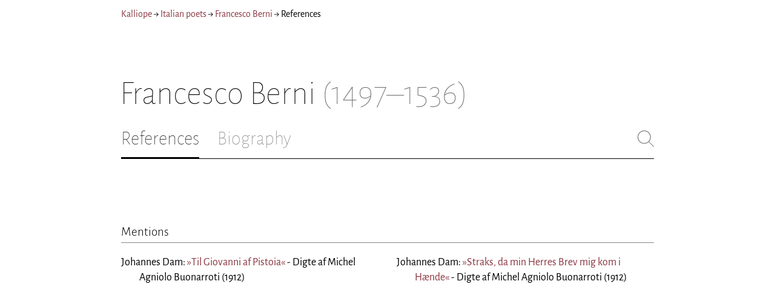

--- FILE ---
content_type: text/html; charset=utf-8
request_url: https://kalliope.org/en/mentions/berni
body_size: 4226
content:
<!DOCTYPE html><html lang="en"><head><meta charSet="UTF-8" class="next-head"/><title class="next-head">References - Francesco Berni - Kalliope</title><meta name="description" content="Kalliope er en database indeholdende ældre dansk lyrik samt biografiske oplysninger om danske digtere. Målet er intet mindre end at samle hele den ældre danske lyrik, men indtil videre indeholder Kalliope et forhåbentligt repræsentativt, og stadigt voksende, udvalg af den danske digtning." class="next-head"/><meta name="viewport" content="width=device-width, initial-scale=1" class="next-head"/><link rel="icon" sizes="180x180" href="/apple-touch-icon-180x180.png" class="next-head"/><link rel="apple-touch-icon" href="/apple-touch-icon.png" class="next-head"/><link rel="apple-touch-icon" sizes="180x180" href="/apple-touch-icon-180x180.png" class="next-head"/><link rel="apple-touch-icon" sizes="152x152" href="/apple-touch-icon-152x152.png" class="next-head"/><link rel="apple-touch-icon" sizes="120x120" href="/apple-touch-icon-120x120.png" class="next-head"/><link rel="apple-touch-icon" sizes="76x76" href="/apple-touch-icon-76x76.png" class="next-head"/><link rel="apple-touch-icon" sizes="60x60" href="/apple-touch-icon-60x60.png" class="next-head"/><link rel="mask-icon" href="/static/favicon-mask.svg" color="black" class="next-head"/><link rel="icon" href="/favicon.ico" class="next-head"/><link rel="manifest" href="/manifest.json" class="next-head"/><link rel="canonical" href="https://kalliope.org/en/mentions/berni" class="next-head"/><link rel="alternate" hrefLang="da" href="https://kalliope.org/da/mentions/berni" class="next-head"/><link rel="alternate" hrefLang="en" href="https://kalliope.org/en/mentions/berni" class="next-head"/><meta name="theme-color" content="rgb(139, 56, 65)" class="next-head"/><meta property="og:title" content="Francesco Berni" class="next-head"/><meta property="og:description" content="Kalliope er en database indeholdende ældre dansk lyrik samt biografiske oplysninger om danske digtere. Målet er intet mindre end at samle hele den ældre danske lyrik, men indtil videre indeholder Kalliope et forhåbentligt repræsentativt, og stadigt voksende, udvalg af den danske digtning." class="next-head"/><meta name="twitter:site" content="@kalliope_org" class="next-head"/><meta name="twitter:card" content="summary" class="next-head"/><meta name="twitter:image" content="https://kalliope.org/static/touch-icon.png" class="next-head"/><meta property="og:image" content="https://kalliope.org/static/touch-icon.png" class="next-head"/><meta property="og:image:width" content="600" class="next-head"/><meta property="og:site_name" content="Kalliope" class="next-head"/><meta property="og:type" content="website" class="next-head"/><meta property="og:url" content="https://kalliope.org/en/mentions/berni" class="next-head"/><link rel="preload" href="/_next/static/mxEy7meYALKj_HuhxfpBD/pages/mentions.js" as="script"/><link rel="preload" href="/_next/static/mxEy7meYALKj_HuhxfpBD/pages/_app.js" as="script"/><link rel="preload" href="/_next/static/mxEy7meYALKj_HuhxfpBD/pages/_error.js" as="script"/><link rel="preload" href="/_next/static/runtime/webpack-651784792ab42d5aff44.js" as="script"/><link rel="preload" href="/_next/static/chunks/commons.1832025910341bc8d273.js" as="script"/><link rel="preload" href="/_next/static/runtime/main-c8478016ba2d2b222a21.js" as="script"/><style id="__jsx-2854609158">nav.jsx-2854609158{display:-webkit-box;display:-webkit-flex;display:-ms-flexbox;display:flex;-webkit-flex-wrap:wrap;-ms-flex-wrap:wrap;flex-wrap:wrap;}
nav.jsx-2854609158>div{-webkit-flex-shrink:1;-ms-flex-negative:1;flex-shrink:1;padding:4px 0px;}
.nav-container.jsx-2854609158{margin-top:10px;margin-bottom:80px;width:100%;display:-webkit-box;display:-webkit-flex;display:-ms-flexbox;display:flex;-webkit-box-pack:justify;-webkit-justify-content:space-between;-ms-flex-pack:justify;justify-content:space-between;font-size:16px;font-weight:400;}
@media (max-width:480px){.right-side.jsx-2854609158{display:none;}}
@media print{.nav-container.jsx-2854609158{display:none;}}</style><style id="__jsx-383098445">.heading.jsx-383098445{margin-bottom:30px;}
.heading.jsx-383098445 h1{margin:0;width:100%;padding-top:10px;line-height:56px;font-size:56px;font-weight:100;margin-left:-2px;-webkit-transition:font-size 0.2s;transition:font-size 0.2s;}
.heading.jsx-383098445 h1 .lighter{color:#757575;}
@media (max-width:480px){.heading.jsx-383098445 h1{padding-top:10px;line-height:40px;font-size:40px;}}
@media print{.heading.jsx-383098445 h1{font-size:24px;border-bottom:1px solid #888;}.heading.jsx-383098445{margin-bottom:40px;}}</style><style id="__jsx-3629733352">.tabs-container.jsx-3629733352{display:-webkit-box;display:-webkit-flex;display:-ms-flexbox;display:flex;-webkit-box-pack:justify;-webkit-justify-content:space-between;-ms-flex-pack:justify;justify-content:space-between;border-bottom:1px solid black;margin-bottom:80px;margin-top:30px;-webkit-box-flex:1;-webkit-flex-grow:1;-ms-flex-positive:1;flex-grow:1;}
.svg-container{-webkit-flex-basis:28px;-ms-flex-preferred-size:28px;flex-basis:28px;-webkit-flex-shrink:1;-ms-flex-negative:1;flex-shrink:1;-webkit-align-self:flex-start;-ms-flex-item-align:start;align-self:flex-start;-webkit-transition:flex-basis 0.2s;transition:flex-basis 0.2s;}
.leftside{width:100%;overflow:scroll;margin-right:10px;-webkit-scrollbar-width:none;-moz-scrollbar-width:none;-ms-scrollbar-width:none;scrollbar-width:none;}
.leftside::-webkit-scrollbar{display:none;}
.search-field{font-size:32px;line-height:32px;width:100%;border:0;padding:0;margin:0;outline:0;font-weight:100;font-family:inherit;-webkit-transition:font-size 0.2s,line-height:0.2s;transition:font-size 0.2s,line-height:0.2s;caret-color:black;}
.searchfield-container{width:100%;padding-bottom:10px;}
.tabs>.tab{display:inline-block;margin-right:30px;border-bottom:2px solid transparent;padding-bottom:15px;-webkit-transition:margin-right 0.2s;transition:margin-right 0.2s;white-space:nowrap;}
.tabs>.tab h2{margin:0;padding:0;line-height:32px;font-size:32px;font-weight:100;-webkit-transition:font-size 0.2s,line-height:0.2s;transition:font-size 0.2s,line-height:0.2s;}
.tabs>.tab.selected{border-bottom:2px solid black;}
.tabs .tab.selected a{color:black;}
.tabs>.tab a{color:#707070;}
@media (max-width:480px){.tabs>.tab{margin-right:10px;}.tabs>.tab h2{font-size:26px !important;line-height:26px;}.svg-container{-webkit-flex-basis:26px;-ms-flex-preferred-size:26px;flex-basis:26px;}.search-field{font-size:26px;line-height:26px;}.searchfield-container{padding-bottom:9px;}form{margin:0;padding:0;}}
@media print{.tabs-container.jsx-3629733352{display:none;}}</style><style id="__jsx-1325080773">div.two-columns.jsx-1325080773{width:100%;-webkit-columns:2;columns:2;-webkit-column-gap:30px;column-gap:30px;}
@media (max-width:480px){div.two-columns.jsx-1325080773{-webkit-columns:1 !important;columns:1 !important;}}</style><style id="__jsx-750844902">h3.jsx-750844902{font-weight:300;font-size:22x;line-height:1.6;padding-bottom:1px;border-bottom:1px solid #888;margin-bottom:20px;}</style><style id="__jsx-1045506694">@font-face{font-family:'Alegreya';font-style:italic;font-weight:400;font-display:fallback;src:local('Alegreya Italic'),local('Alegreya-Italic'), url(https://fonts.gstatic.com/s/alegreya/v13/4UaHrEBBsBhlBjvfkSLkx60.ttf) format('truetype');}
@font-face{font-family:'Alegreya';font-style:italic;font-weight:700;font-display:fallback;src:local('Alegreya Bold Italic'),local('Alegreya-BoldItalic'), url(https://fonts.gstatic.com/s/alegreya/v13/4UaErEBBsBhlBjvfkSLk_xHMwps.ttf) format('truetype');}
@font-face{font-family:'Alegreya';font-style:normal;font-weight:400;font-display:fallback;src:local('Alegreya Regular'),local('Alegreya-Regular'), url(https://fonts.gstatic.com/s/alegreya/v13/4UaBrEBBsBhlBjvfkRLm.ttf) format('truetype');}
@font-face{font-family:'Alegreya';font-style:normal;font-weight:700;font-display:fallback;src:local('Alegreya Bold'),local('Alegreya-Bold'), url(https://fonts.gstatic.com/s/alegreya/v13/4UaGrEBBsBhlBjvfkSpa4o3J.ttf) format('truetype');}
@font-face{font-family:'Alegreya SC';font-style:normal;font-weight:400;font-display:fallback;src:local('Alegreya SC Regular'),local('AlegreyaSC-Regular'), url(https://fonts.gstatic.com/s/alegreyasc/v11/taiOGmRtCJ62-O0HhNEa-a6o.ttf) format('truetype');}
@font-face{font-family:'Alegreya Sans';font-style:italic;font-weight:400;font-display:fallback;src:local('Alegreya Sans Italic'),local('AlegreyaSans-Italic'), url(https://fonts.gstatic.com/s/alegreyasans/v10/5aUt9_-1phKLFgshYDvh6Vwt7V9tuA.ttf) format('truetype');}
@font-face{font-family:'Alegreya Sans';font-style:italic;font-weight:700;font-display:fallback;src:local('Alegreya Sans Bold Italic'), local('AlegreyaSans-BoldItalic'), url(https://fonts.gstatic.com/s/alegreyasans/v10/5aUo9_-1phKLFgshYDvh6Vwt7V9VBEh2jg.ttf) format('truetype');}
@font-face{font-family:'Alegreya Sans';font-style:normal;font-weight:300;font-display:fallback;src:local('Alegreya Sans Light'),local('AlegreyaSans-Light'), url(https://fonts.gstatic.com/s/alegreyasans/v10/5aUu9_-1phKLFgshYDvh6Vwt5fFPmE0.ttf) format('truetype');}
@font-face{font-family:'Alegreya Sans';font-style:normal;font-weight:400;font-display:fallback;src:local('Alegreya Sans Regular'),local('AlegreyaSans-Regular'), url(https://fonts.gstatic.com/s/alegreyasans/v10/5aUz9_-1phKLFgshYDvh6Vwt3V0.ttf) format('truetype');}
@font-face{font-family:'Alegreya Sans';font-style:normal;font-weight:700;font-display:fallback;src:local('Alegreya Sans Bold'),local('AlegreyaSans-Bold'), url(https://fonts.gstatic.com/s/alegreyasans/v10/5aUu9_-1phKLFgshYDvh6Vwt5eFImE0.ttf) format('truetype');}
@font-face{font-family:'Alegreya Sans';font-style:normal;font-weight:100;font-display:fallback;src:local('Alegreya Sans Thin'),local('AlegreyaSans-Thin'), url(https://fonts.gstatic.com/s/alegreyasans/v10/5aUt9_-1phKLFgshYDvh6Vwt5TltuA.ttf) format('truetype');}
body{margin:0;font-family:'Alegreya Sans',sans-serif;box-sizing:border-box;font-size:18px;height:150px;-webkit-tap-highlight-color:hsla(353, 20%, 85%, 1);}
.small-caps{font-family:'Alegreya SC';}
a{color:hsla(353, 43%, 38%, 1);-webkit-text-decoration:none;text-decoration:none;}
a .lighter{color:#9C686C;}
@media print{a{color:black;}body{font-size:9pt;}}</style><style id="__jsx-2777487723">div.jsx-2777487723{max-width:880px;margin:0px auto;padding:0 20px;}</style><style>body { margin: 0 } /* custom! */</style></head><body><div id="__next"><div><div class="jsx-2777487723"><div class="jsx-2854609158 nav-container"><nav class="jsx-2854609158"><div><a href="/en/">Kalliope</a></div><div> → </div><div><a href="/en/poets/it/name">Italian poets</a></div><div> → </div><div><a href="/en/works/berni"><span class="poetname"><span class="name">Francesco Berni</span></span></a></div><div> → </div><div>References</div></nav><div class="jsx-2854609158 right-side"></div></div><div class="jsx-383098445 heading"><h1 class="jsx-383098445"><span class="poetname"><span class="name">Francesco Berni</span><span class="lighter" style="white-space:nowrap"> <!-- -->(1497–1536)</span></span></h1></div><div class="jsx-3629733352 tabs-container"><div class="leftside"><nav class="tabs" style="display:flex"><div class="tab selected"><a href="/en/mentions/berni"><h2>References</h2></a></div><div class="tab"><a href="/en/bio/berni"><h2>Biography</h2></a></div></nav><div class="searchfield-container" style="display:none"><div style="display:flex"><div style="flex-grow:1"><form><label for="search-field-id" style="display:none">Søg</label><input id="search-field-id" title="Search Kalliope&#x27;s English collection" class="search-field" placeholder="Search Kalliope&#x27;s English collection"/></form></div><div class="svg-container" style="cursor:pointer"><svg viewBox="0 -5 48 53" width="100%" height="100%"><line style="fill:none;stroke:black;stroke-linecap:round;stroke-linejoin:round;stroke-width:1px" x1="38" y1="38" x2="4" y2="4" vector-effect="non-scaling-stroke"></line><line style="fill:none;stroke:black;stroke-linecap:round;stroke-linejoin:round;stroke-width:1px" x1="38" y1="4" x2="4" y2="38" vector-effect="non-scaling-stroke"></line></svg></div></div></div></div><div style="align-self:flex-start" class="jsx-3629733352 svg-container"><span style="cursor:pointer" class="jsx-3629733352"><svg viewBox="0 -5 48 53" width="100%" height="100%"><ellipse style="fill:none;stroke:#707070;stroke-linecap:round;stroke-linejoin:round;stroke-width:1px" cx="19.55" cy="19.5" rx="18.55" ry="18.5" vector-effect="non-scaling-stroke"></ellipse><line style="fill:none;stroke:#707070;stroke-linecap:round;stroke-linejoin:round;stroke-width:1px" x1="47" x2="32.96" y1="47" y2="33" stroke-width="0.5" vector-effect="non-scaling-stroke"></line></svg></span></div></div><div style="padding-top:3px"><div style="margin-bottom:40px" class="jsx-750844902 list-section"><h3 style="column-span:all" class="jsx-750844902">Mentions</h3><div class="jsx-1325080773 two-columns"><div style="margin-bottom:10px;margin-left:30px;text-indent:-30px;break-inside:avoid;line-height:1.4"><div style="display:inline">Johannes Dam: <a href="/en/text/dam2004111303">»Til Giovanni af Pistoia«</a> - Digte af Michel Agniolo Buonarroti (1912)</div></div><div style="margin-bottom:10px;margin-left:30px;text-indent:-30px;break-inside:avoid;line-height:1.4"><div style="display:inline">Johannes Dam: <a href="/en/text/dam2004111508">»Straks, da min Herres Brev mig kom i Hænde«</a> - Digte af Michel Agniolo Buonarroti (1912)</div></div></div></div></div><div style="padding-bottom:70px"></div></div></div></div><script>__NEXT_DATA__ = {"props":{"pageProps":{"lang":"en","poet":{"id":"berni","country":"it","lang":"it","type":"poet","square_portrait":null,"name":{"firstname":"Francesco","lastname":"Berni","fullname":null,"pseudonym":null,"christened":null,"realname":null,"sortname":null},"period":{"born":{"date":"1497","place":"Lamporecchio, Bibbiena","inon":"in"},"dead":{"date":"1536-05-26","place":"Firenze","inon":"in"}},"has_portraits":false,"has_square_portrait":false,"has_works":false,"has_poems":false,"has_prose":false,"has_texts":false,"has_artwork":false,"has_biography":true,"has_mentions":true},"mentions":[[["Johannes Dam: \u003ca poem=\"dam2004111303\"\u003e»Til Giovanni af Pistoia«\u003c/a\u003e - Digte af Michel Agniolo Buonarroti (1912)",{"html":true}]],[["Johannes Dam: \u003ca poem=\"dam2004111508\"\u003e»Straks, da min Herres Brev mig kom i Hænde«\u003c/a\u003e - Digte af Michel Agniolo Buonarroti (1912)",{"html":true}]]],"translations":[],"primary":[],"secondary":[]}},"page":"/mentions","query":{"lang":"en","poetId":"berni"},"buildId":"mxEy7meYALKj_HuhxfpBD"};__NEXT_LOADED_PAGES__=[];__NEXT_REGISTER_PAGE=function(r,f){__NEXT_LOADED_PAGES__.push([r, f])}</script><script async="" id="__NEXT_PAGE__/mentions" src="/_next/static/mxEy7meYALKj_HuhxfpBD/pages/mentions.js"></script><script async="" id="__NEXT_PAGE__/_app" src="/_next/static/mxEy7meYALKj_HuhxfpBD/pages/_app.js"></script><script async="" id="__NEXT_PAGE__/_error" src="/_next/static/mxEy7meYALKj_HuhxfpBD/pages/_error.js"></script><script src="/_next/static/runtime/webpack-651784792ab42d5aff44.js" async=""></script><script src="/_next/static/chunks/commons.1832025910341bc8d273.js" async=""></script><script src="/_next/static/runtime/main-c8478016ba2d2b222a21.js" async=""></script><script src="/static/register-sw.js"></script></body></html>

--- FILE ---
content_type: application/javascript; charset=UTF-8
request_url: https://kalliope.org/_next/static/mxEy7meYALKj_HuhxfpBD/pages/mentions.js
body_size: 3213
content:
(window.webpackJsonp=window.webpackJsonp||[]).push([[11],{20:function(t,e,n){"use strict";var a=n(1),r=n.n(a),o=n(0),l=n.n(o);e.a=function(t){return l.a.createElement("div",{className:"jsx-1325080773 two-columns"},t.children,l.a.createElement(r.a,{styleId:"1325080773",css:["div.two-columns.jsx-1325080773{width:100%;-webkit-columns:2;columns:2;-webkit-column-gap:30px;column-gap:30px;}","@media (max-width:480px){div.two-columns.jsx-1325080773{-webkit-columns:1 !important;columns:1 !important;}}"]}))}},22:function(t,e,n){"use strict";n.d(e,"d",function(){return o}),n.d(e,"c",function(){return l}),n.d(e,"b",function(){return i}),n.d(e,"a",function(){return s}),n.d(e,"e",function(){return c});var a="da-DK",r=function(t,e){return null==t?e:t},o=function(t,e){var n=r(t.name.sortname,r(t.name.lastname,"")+r(t.name.firstname,"")),o=r(e.name.sortname,r(e.name.lastname,"")+r(e.name.firstname,""));return n.localeCompare(o,a)},l=function(t,e){if(null==t.period||null==e.period)return o(t,e);if(null==t.period.born||null==e.period.born)return o(t,e);var n=t.period.born.date,a=e.period.born.date;return n===a?o(t,e):n<a?-1:1},i=function(t,e){var n=t.sortBy,r=e.sortBy;return n.localeCompare(r,a)},s=function(t,e){return t.title.localeCompare(e.title,a)};function c(t,e){return t.title.startsWith("Ukendt")||t.title.startsWith("Unknown")?1:e.title.startsWith("Ukendt")||e.title.startsWith("Unknown")?-1:t.title.localeCompare(e.title,a)}},370:function(t,e,n){__NEXT_REGISTER_PAGE("/mentions",function(){return t.exports=n(371),{page:t.exports.default}})},371:function(t,e,n){"use strict";n.r(e);var a=n(5),r=n.n(a),o=n(1),l=n.n(o),i=n(0),s=n.n(i),c=n(9),u=n(3),m=n(4),p=n(7),d=(n(16),n(10)),f=n(17),v=n(23),g=n(12),b=n(20),E=n(15),y=n(6),h=n(13),j=n(22),k=n(77);function x(t,e,n,a,r,o,l){try{var i=t[o](l),s=i.value}catch(t){return void n(t)}i.done?e(s):Promise.resolve(s).then(a,r)}function O(t,e){return function(t){if(Array.isArray(t))return t}(t)||function(t,e){if(!(Symbol.iterator in Object(t)||"[object Arguments]"===Object.prototype.toString.call(t)))return;var n=[],a=!0,r=!1,o=void 0;try{for(var l,i=t[Symbol.iterator]();!(a=(l=i.next()).done)&&(n.push(l.value),!e||n.length!==e);a=!0);}catch(t){r=!0,o=t}finally{try{a||null==i.return||i.return()}finally{if(r)throw o}}return n}(t,e)||function(){throw new TypeError("Invalid attempt to destructure non-iterable instance")}()}var w=function(t,e){var n=[];return t.forEach(function(a,r){n.push(a),r<t.length-2?n.push(", "):r===t.length-2&&n.push(" ".concat(Object(m.a)("og",e)," "))}),n},I=function(t,e){switch(t){case"mentions":return Object(m.a)("Omtaler",e);case"translations":return Object(m.a)("Oversættelser",e);case"primary":return Object(m.a)("Primær litteratur",e);case"secondary":return Object(m.a)("Sekundær litteratur",e);default:return"Ukendt sektion "+t}},S=function(t){var e=t.title,n=t.items;return s.a.createElement("div",{style:{marginBottom:"40px"},className:"jsx-750844902 list-section"},s.a.createElement("h3",{style:{columnSpan:"all"},className:"jsx-750844902"},e),s.a.createElement(b.a,null,n),s.a.createElement(l.a,{styleId:"750844902",css:["h3.jsx-750844902{font-weight:300;font-size:22x;line-height:1.6;padding-bottom:1px;border-bottom:1px solid #888;margin-bottom:20px;}"]}))},T=function(t){var e=t.children;return s.a.createElement("div",{style:{marginBottom:"10px",marginLeft:"30px",textIndent:"-30px",breakInside:"avoid",lineHeight:1.4}},e)},P=function(t){var e=t.poem,n=t.lang,a=y.o(n,e.id);return s.a.createElement(p.Link,{route:a},s.a.createElement("a",null,"»",e.linkTitle,"«"))},U=function(t){var e=t.translations,n=t.lang,a={};return e.filter(function(t){return null!=t.translated}).forEach(function(t){var e=t.translated,n=t.translation,r=a[e.poem.id]||{translated:e,translations:[]};r.translations.push(n),a[e.poem.id]=r}),Object.values(a).sort(function(t,e){return t.translated.poem.title<e.translated.poem.title?-1:1}).map(function(t){var e=t.translations.map(function(t){return s.a.createElement(i.Fragment,{key:t.poem.id},s.a.createElement(f.a,{poet:t.poet}),": ",s.a.createElement(P,{poem:t.poem,lang:n}))});return s.a.createElement(T,{key:t.translated.poem.id},s.a.createElement(P,{poem:t.translated.poem,lang:n})," ",Object(m.a)("er oversat af",n)," ",w(e,n),".")}).concat(e.filter(function(t){return null==t.translated}).map(function(t){return s.a.createElement(T,{key:t.translation.poem.id},Object(m.a)("Et ukendt digt er oversat af",n)," ",s.a.createElement(f.a,{poet:t.translation.poet}),":"," ",s.a.createElement(P,{poem:t.translation.poem,lang:n}))}))},_=function(t){var e=t.translations,n=t.lang,a={};return e.forEach(function(t){t.translated;var e=t.translation,n=a[e.poet.id]||{translator:e.poet,translations:[]};n.translations.push(t),a[e.poet.id]=n}),Object.values(a).sort(function(t,e){return Object(j.d)(t.translator,e.translator)}).map(function(t){var e=t.translations.map(function(t){return null!=t.translated?s.a.createElement(s.a.Fragment,null,s.a.createElement(P,{poem:t.translated.poem,lang:n})," ",Object(m.a)("til",n)," ",s.a.createElement(P,{poem:t.translation.poem,lang:n})):s.a.createElement(s.a.Fragment,null,Object(m.a)(" et ukendt digt ",n),Object(m.a)("til",n)," ",s.a.createElement(P,{poem:t.translation.poem,lang:n}))});return s.a.createElement(T,{key:t.translator.id},s.a.createElement(f.a,{poet:t.translator,lastNameFirst:!0})," ",Object(m.a)("har oversat",n)," ",w(e,n),".")})},C=function(t){var e=t.translations,n=t.lang,a=O(Object(i.useState)("by-translated"),2),r=a[0],o=a[1],l=[{title:Object(m.a)("Efter titel",n),value:"by-translated"},{title:Object(m.a)("Efter oversætter",n),value:"by-translator"}].map(function(t){var e=t.value===r,n={marginLeft:"10px",fontWeight:e?"bold":"normal",cursor:e?"auto":"pointer"};return s.a.createElement("span",{style:n,onClick:function(){o(t.value)},key:t.title},t.title)}),c=[];c="by-translated"===r?s.a.createElement(U,{translations:e,lang:n}):"by-translator"===r?s.a.createElement(_,{translations:e,lang:n}):s.a.createElement("p",null,"Ukendt tilstand");var u=s.a.createElement("div",{style:{display:"flex",justifyContent:"space-between",alignItems:"baseline"}},s.a.createElement("div",null,I("translations",n)),s.a.createElement("div",{style:{fontSize:"16px"}},l));return s.a.createElement(S,{title:u,items:c})},H=function(t){var e=t.lang,n=t.poet,a=(t.mentions,t.translations),r=(t.primary,t.secondary,t.error);if(null!=r)return s.a.createElement(E.default,{error:r,lang:e,message:"Ukendt person"});var o=["mentions","primary","secondary"].map(function(n,a){return{title:I(n,e),items:t[n].map(function(t,e){return s.a.createElement(T,{key:e},s.a.createElement(g.a,{contentHtml:t,contentLang:"da"}))})}}).filter(function(t){return t.items.length>0}).map(function(t){return s.a.createElement(S,{title:t.title,items:t.items,key:t.title})});return a.length>0&&o.push(s.a.createElement(C,{translations:a,lang:e,key:"translations"})),s.a.createElement(c.a,{headTitle:"".concat(Object(m.a)("Henvisninger",e)," - ").concat(Object(v.d)(n)," - Kalliope"),ogTitle:Object(v.d)(n,!1,!1),ogImage:k.a(n),requestPath:"/".concat(e,"/mentions/").concat(n.id),crumbs:Object(u.d)(e,n,Object(m.a)("Henvisninger",e)),pageTitle:s.a.createElement(f.a,{poet:n,includePeriod:!0}),subtitle:Object(m.a)("Henvisninger",e),menuItems:Object(d.c)(n),poet:n,selectedMenuItem:"mentions"},s.a.createElement("div",{style:{paddingTop:"3px"}},o))};H.getInitialProps=function(){var t,e=(t=r.a.mark(function t(e){var n,a,o,l;return r.a.wrap(function(t){for(;;)switch(t.prev=t.next){case 0:return n=e.query,a=n.lang,o=n.poetId,t.next=3,h.f(o);case 3:return l=t.sent,t.abrupt("return",{lang:a,poet:l.poet,mentions:l.mentions||[],translations:l.translations||[],primary:l.primary||[],secondary:l.secondary||[],error:l.error});case 5:case"end":return t.stop()}},t)}),function(){var e=this,n=arguments;return new Promise(function(a,r){var o=t.apply(e,n);function l(t){x(o,a,r,l,i,"next",t)}function i(t){x(o,a,r,l,i,"throw",t)}l(void 0)})});return function(t){return e.apply(this,arguments)}}(),e.default=H},77:function(t,e,n){"use strict";n.d(e,"b",function(){return a}),n.d(e,"a",function(){return r});var a=function(t){if(null==t)return null;var e=t.map(function(t){return t[0]}).join(" ").replace(/<num>[^<]*<\/num>/g,"").replace(/<note>.*?<\/note>/g,"").replace(/^<br\/>/,"").replace(/^\s*/,"").replace(/\s\s/g," ");return(e=(e=e.replace(/\n/g," ").replace(/<br\/>/g," ")).replace(/<[^>]*>/g,"")).substr(0,600)},r=function(t){if(t.has_square_portrait){var e=t.square_portrait;return"/static/images/".concat(t.id,"/").concat(e)}return null}}},[[370,0,1]]]);